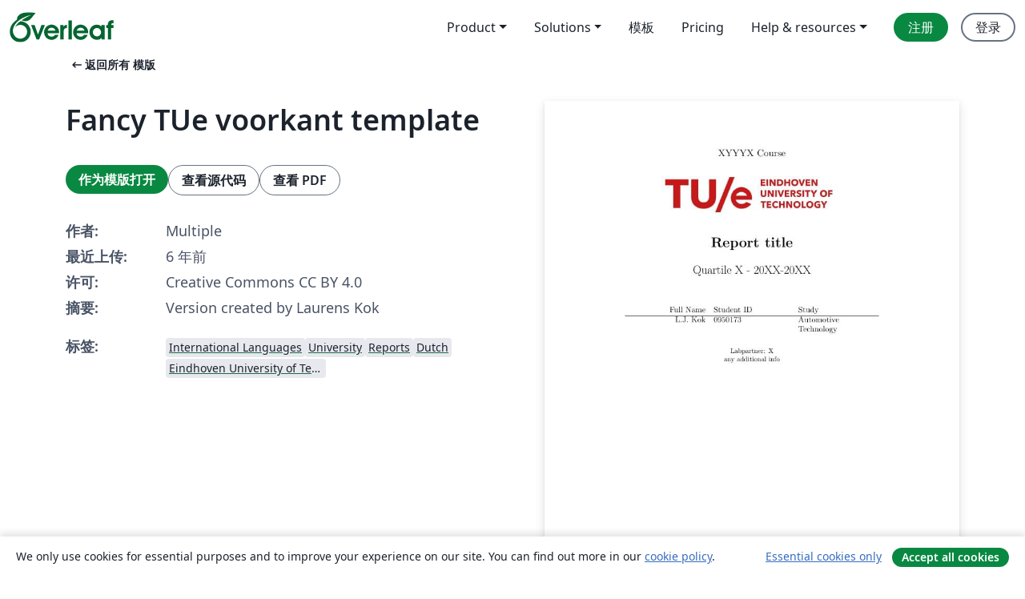

--- FILE ---
content_type: text/html; charset=utf-8
request_url: https://cn.overleaf.com/latex/templates/fancy-tue-voorkant-template/gxqrrktdbjsj
body_size: 12319
content:
<!DOCTYPE html><html lang="zh-CN"><head><title translate="no">Fancy TUe voorkant template - Overleaf, 在线LaTeX编辑器</title><meta name="twitter:title" content="Fancy TUe voorkant template"><meta name="og:title" content="Fancy TUe voorkant template"><meta name="description" content="Version created by Laurens Kok"><meta itemprop="description" content="Version created by Laurens Kok"><meta itemprop="image" content="https://writelatex.s3.amazonaws.com/published_ver/12442.jpeg?X-Amz-Expires=14400&amp;X-Amz-Date=20260121T210054Z&amp;X-Amz-Algorithm=AWS4-HMAC-SHA256&amp;X-Amz-Credential=AKIAWJBOALPNFPV7PVH5/20260121/us-east-1/s3/aws4_request&amp;X-Amz-SignedHeaders=host&amp;X-Amz-Signature=f00144598e475f3b3622d78be2f12eed681a27dcb26ecb9f44816139ff59751a"><meta name="image" content="https://writelatex.s3.amazonaws.com/published_ver/12442.jpeg?X-Amz-Expires=14400&amp;X-Amz-Date=20260121T210054Z&amp;X-Amz-Algorithm=AWS4-HMAC-SHA256&amp;X-Amz-Credential=AKIAWJBOALPNFPV7PVH5/20260121/us-east-1/s3/aws4_request&amp;X-Amz-SignedHeaders=host&amp;X-Amz-Signature=f00144598e475f3b3622d78be2f12eed681a27dcb26ecb9f44816139ff59751a"><meta itemprop="name" content="Overleaf, the Online LaTeX Editor"><meta name="twitter:card" content="summary"><meta name="twitter:site" content="@overleaf"><meta name="twitter:description" content="一个简洁的在线 LaTeX 编辑器。无需安装，实时共享，版本控制，数百免费模板……"><meta name="twitter:image" content="https://cdn.overleaf.com/img/ol-brand/overleaf_og_logo.png"><meta property="fb:app_id" content="400474170024644"><meta property="og:description" content="一个简洁的在线 LaTeX 编辑器。无需安装，实时共享，版本控制，数百免费模板……"><meta property="og:image" content="https://cdn.overleaf.com/img/ol-brand/overleaf_og_logo.png"><meta property="og:type" content="website"><meta name="viewport" content="width=device-width, initial-scale=1.0, user-scalable=yes"><link rel="icon" sizes="32x32" href="https://cdn.overleaf.com/favicon-32x32.png"><link rel="icon" sizes="16x16" href="https://cdn.overleaf.com/favicon-16x16.png"><link rel="icon" href="https://cdn.overleaf.com/favicon.svg" type="image/svg+xml"><link rel="apple-touch-icon" href="https://cdn.overleaf.com/apple-touch-icon.png"><link rel="mask-icon" href="https://cdn.overleaf.com/mask-favicon.svg" color="#046530"><link rel="canonical" href="https://cn.overleaf.com/latex/templates/fancy-tue-voorkant-template/gxqrrktdbjsj"><link rel="manifest" href="https://cdn.overleaf.com/web.sitemanifest"><link rel="stylesheet" href="https://cdn.overleaf.com/stylesheets/main-style-afe04ae5b3f262f1f6a9.css" id="main-stylesheet"><link rel="alternate" href="https://www.overleaf.com/latex/templates/fancy-tue-voorkant-template/gxqrrktdbjsj" hreflang="en"><link rel="alternate" href="https://cs.overleaf.com/latex/templates/fancy-tue-voorkant-template/gxqrrktdbjsj" hreflang="cs"><link rel="alternate" href="https://es.overleaf.com/latex/templates/fancy-tue-voorkant-template/gxqrrktdbjsj" hreflang="es"><link rel="alternate" href="https://pt.overleaf.com/latex/templates/fancy-tue-voorkant-template/gxqrrktdbjsj" hreflang="pt"><link rel="alternate" href="https://fr.overleaf.com/latex/templates/fancy-tue-voorkant-template/gxqrrktdbjsj" hreflang="fr"><link rel="alternate" href="https://de.overleaf.com/latex/templates/fancy-tue-voorkant-template/gxqrrktdbjsj" hreflang="de"><link rel="alternate" href="https://sv.overleaf.com/latex/templates/fancy-tue-voorkant-template/gxqrrktdbjsj" hreflang="sv"><link rel="alternate" href="https://tr.overleaf.com/latex/templates/fancy-tue-voorkant-template/gxqrrktdbjsj" hreflang="tr"><link rel="alternate" href="https://it.overleaf.com/latex/templates/fancy-tue-voorkant-template/gxqrrktdbjsj" hreflang="it"><link rel="alternate" href="https://cn.overleaf.com/latex/templates/fancy-tue-voorkant-template/gxqrrktdbjsj" hreflang="zh-CN"><link rel="alternate" href="https://no.overleaf.com/latex/templates/fancy-tue-voorkant-template/gxqrrktdbjsj" hreflang="no"><link rel="alternate" href="https://ru.overleaf.com/latex/templates/fancy-tue-voorkant-template/gxqrrktdbjsj" hreflang="ru"><link rel="alternate" href="https://da.overleaf.com/latex/templates/fancy-tue-voorkant-template/gxqrrktdbjsj" hreflang="da"><link rel="alternate" href="https://ko.overleaf.com/latex/templates/fancy-tue-voorkant-template/gxqrrktdbjsj" hreflang="ko"><link rel="alternate" href="https://ja.overleaf.com/latex/templates/fancy-tue-voorkant-template/gxqrrktdbjsj" hreflang="ja"><link rel="preload" href="https://cdn.overleaf.com/js/zh-CN-json-c73ef8c408ac7b220122.js" as="script" nonce="PvR6u5pxZR2rmNLK6IXlyQ=="><script type="text/javascript" nonce="PvR6u5pxZR2rmNLK6IXlyQ==" id="ga-loader" data-ga-token="UA-112092690-1" data-ga-token-v4="G-RV4YBCCCWJ" data-cookie-domain=".overleaf.com" data-session-analytics-id="604dbc5d-3a11-4741-ac72-19d5cf08d6ef">var gaSettings = document.querySelector('#ga-loader').dataset;
var gaid = gaSettings.gaTokenV4;
var gaToken = gaSettings.gaToken;
var cookieDomain = gaSettings.cookieDomain;
var sessionAnalyticsId = gaSettings.sessionAnalyticsId;
if(gaid) {
    var additionalGaConfig = sessionAnalyticsId ? { 'user_id': sessionAnalyticsId } : {};
    window.dataLayer = window.dataLayer || [];
    function gtag(){
        dataLayer.push(arguments);
    }
    gtag('js', new Date());
    gtag('config', gaid, { 'anonymize_ip': true, ...additionalGaConfig });
}
if (gaToken) {
    window.ga = window.ga || function () {
        (window.ga.q = window.ga.q || []).push(arguments);
    }, window.ga.l = 1 * new Date();
}
var loadGA = window.olLoadGA = function() {
    if (gaid) {
        var s = document.createElement('script');
        s.setAttribute('async', 'async');
        s.setAttribute('src', 'https://www.googletagmanager.com/gtag/js?id=' + gaid);
        document.querySelector('head').append(s);
    } 
    if (gaToken) {
        (function(i,s,o,g,r,a,m){i['GoogleAnalyticsObject']=r;i[r]=i[r]||function(){
        (i[r].q=i[r].q||[]).push(arguments)},i[r].l=1*new Date();a=s.createElement(o),
        m=s.getElementsByTagName(o)[0];a.async=1;a.src=g;m.parentNode.insertBefore(a,m)
        })(window,document,'script','//www.google-analytics.com/analytics.js','ga');
        ga('create', gaToken, cookieDomain.replace(/^\./, ""));
        ga('set', 'anonymizeIp', true);
        if (sessionAnalyticsId) {
            ga('set', 'userId', sessionAnalyticsId);
        }
        ga('send', 'pageview');
    }
};
// Check if consent given (features/cookie-banner)
var oaCookie = document.cookie.split('; ').find(function(cookie) {
    return cookie.startsWith('oa=');
});
if(oaCookie) {
    var oaCookieValue = oaCookie.split('=')[1];
    if(oaCookieValue === '1') {
        loadGA();
    }
}
</script><meta name="ol-csrfToken" content="TfzflZIb-2inaVCaruFPn-R09hAcsWJjtHnU"><meta name="ol-baseAssetPath" content="https://cdn.overleaf.com/"><meta name="ol-mathJaxPath" content="/js/libs/mathjax-3.2.2/es5/tex-svg-full.js"><meta name="ol-dictionariesRoot" content="/js/dictionaries/0.0.3/"><meta name="ol-usersEmail" content=""><meta name="ol-ab" data-type="json" content="{}"><meta name="ol-user_id"><meta name="ol-i18n" data-type="json" content="{&quot;currentLangCode&quot;:&quot;zh-CN&quot;}"><meta name="ol-ExposedSettings" data-type="json" content="{&quot;isOverleaf&quot;:true,&quot;appName&quot;:&quot;Overleaf&quot;,&quot;adminEmail&quot;:&quot;support@overleaf.com&quot;,&quot;dropboxAppName&quot;:&quot;Overleaf&quot;,&quot;ieeeBrandId&quot;:15,&quot;hasAffiliationsFeature&quot;:true,&quot;hasSamlFeature&quot;:true,&quot;samlInitPath&quot;:&quot;/saml/ukamf/init&quot;,&quot;hasLinkUrlFeature&quot;:true,&quot;hasLinkedProjectFileFeature&quot;:true,&quot;hasLinkedProjectOutputFileFeature&quot;:true,&quot;siteUrl&quot;:&quot;https://www.overleaf.com&quot;,&quot;emailConfirmationDisabled&quot;:false,&quot;maxEntitiesPerProject&quot;:2000,&quot;maxUploadSize&quot;:52428800,&quot;projectUploadTimeout&quot;:120000,&quot;recaptchaSiteKey&quot;:&quot;6LebiTwUAAAAAMuPyjA4pDA4jxPxPe2K9_ndL74Q&quot;,&quot;recaptchaDisabled&quot;:{&quot;invite&quot;:true,&quot;login&quot;:false,&quot;passwordReset&quot;:false,&quot;register&quot;:false,&quot;addEmail&quot;:false},&quot;textExtensions&quot;:[&quot;tex&quot;,&quot;latex&quot;,&quot;sty&quot;,&quot;cls&quot;,&quot;bst&quot;,&quot;bib&quot;,&quot;bibtex&quot;,&quot;txt&quot;,&quot;tikz&quot;,&quot;mtx&quot;,&quot;rtex&quot;,&quot;md&quot;,&quot;asy&quot;,&quot;lbx&quot;,&quot;bbx&quot;,&quot;cbx&quot;,&quot;m&quot;,&quot;lco&quot;,&quot;dtx&quot;,&quot;ins&quot;,&quot;ist&quot;,&quot;def&quot;,&quot;clo&quot;,&quot;ldf&quot;,&quot;rmd&quot;,&quot;lua&quot;,&quot;gv&quot;,&quot;mf&quot;,&quot;yml&quot;,&quot;yaml&quot;,&quot;lhs&quot;,&quot;mk&quot;,&quot;xmpdata&quot;,&quot;cfg&quot;,&quot;rnw&quot;,&quot;ltx&quot;,&quot;inc&quot;],&quot;editableFilenames&quot;:[&quot;latexmkrc&quot;,&quot;.latexmkrc&quot;,&quot;makefile&quot;,&quot;gnumakefile&quot;],&quot;validRootDocExtensions&quot;:[&quot;tex&quot;,&quot;Rtex&quot;,&quot;ltx&quot;,&quot;Rnw&quot;],&quot;fileIgnorePattern&quot;:&quot;**/{{__MACOSX,.git,.texpadtmp,.R}{,/**},.!(latexmkrc),*.{dvi,aux,log,toc,out,pdfsync,synctex,synctex(busy),fdb_latexmk,fls,nlo,ind,glo,gls,glg,bbl,blg,doc,docx,gz,swp}}&quot;,&quot;sentryAllowedOriginRegex&quot;:&quot;^(https://[a-z]+\\\\.overleaf.com|https://cdn.overleaf.com|https://compiles.overleafusercontent.com)/&quot;,&quot;sentryDsn&quot;:&quot;https://4f0989f11cb54142a5c3d98b421b930a@app.getsentry.com/34706&quot;,&quot;sentryEnvironment&quot;:&quot;production&quot;,&quot;sentryRelease&quot;:&quot;65d19e42220932fe268d595ea13d0ba0b18c4398&quot;,&quot;hotjarId&quot;:&quot;5148484&quot;,&quot;hotjarVersion&quot;:&quot;6&quot;,&quot;enableSubscriptions&quot;:true,&quot;gaToken&quot;:&quot;UA-112092690-1&quot;,&quot;gaTokenV4&quot;:&quot;G-RV4YBCCCWJ&quot;,&quot;propensityId&quot;:&quot;propensity-001384&quot;,&quot;cookieDomain&quot;:&quot;.overleaf.com&quot;,&quot;templateLinks&quot;:[{&quot;name&quot;:&quot;Journal articles&quot;,&quot;url&quot;:&quot;/gallery/tagged/academic-journal&quot;,&quot;trackingKey&quot;:&quot;academic-journal&quot;},{&quot;name&quot;:&quot;Books&quot;,&quot;url&quot;:&quot;/gallery/tagged/book&quot;,&quot;trackingKey&quot;:&quot;book&quot;},{&quot;name&quot;:&quot;Formal letters&quot;,&quot;url&quot;:&quot;/gallery/tagged/formal-letter&quot;,&quot;trackingKey&quot;:&quot;formal-letter&quot;},{&quot;name&quot;:&quot;Assignments&quot;,&quot;url&quot;:&quot;/gallery/tagged/homework&quot;,&quot;trackingKey&quot;:&quot;homework-assignment&quot;},{&quot;name&quot;:&quot;Posters&quot;,&quot;url&quot;:&quot;/gallery/tagged/poster&quot;,&quot;trackingKey&quot;:&quot;poster&quot;},{&quot;name&quot;:&quot;Presentations&quot;,&quot;url&quot;:&quot;/gallery/tagged/presentation&quot;,&quot;trackingKey&quot;:&quot;presentation&quot;},{&quot;name&quot;:&quot;Reports&quot;,&quot;url&quot;:&quot;/gallery/tagged/report&quot;,&quot;trackingKey&quot;:&quot;lab-report&quot;},{&quot;name&quot;:&quot;CVs and résumés&quot;,&quot;url&quot;:&quot;/gallery/tagged/cv&quot;,&quot;trackingKey&quot;:&quot;cv&quot;},{&quot;name&quot;:&quot;Theses&quot;,&quot;url&quot;:&quot;/gallery/tagged/thesis&quot;,&quot;trackingKey&quot;:&quot;thesis&quot;},{&quot;name&quot;:&quot;view_all&quot;,&quot;url&quot;:&quot;/latex/templates&quot;,&quot;trackingKey&quot;:&quot;view-all&quot;}],&quot;labsEnabled&quot;:true,&quot;wikiEnabled&quot;:true,&quot;templatesEnabled&quot;:true,&quot;cioWriteKey&quot;:&quot;2530db5896ec00db632a&quot;,&quot;cioSiteId&quot;:&quot;6420c27bb72163938e7d&quot;,&quot;linkedInInsightsPartnerId&quot;:&quot;7472905&quot;}"><meta name="ol-splitTestVariants" data-type="json" content="{&quot;hotjar-marketing&quot;:&quot;default&quot;}"><meta name="ol-splitTestInfo" data-type="json" content="{&quot;hotjar-marketing&quot;:{&quot;phase&quot;:&quot;release&quot;,&quot;badgeInfo&quot;:{&quot;tooltipText&quot;:&quot;&quot;,&quot;url&quot;:&quot;&quot;}}}"><meta name="ol-algolia" data-type="json" content="{&quot;appId&quot;:&quot;SK53GL4JLY&quot;,&quot;apiKey&quot;:&quot;9ac63d917afab223adbd2cd09ad0eb17&quot;,&quot;indexes&quot;:{&quot;wiki&quot;:&quot;learn-wiki&quot;,&quot;gallery&quot;:&quot;gallery-production&quot;}}"><meta name="ol-isManagedAccount" data-type="boolean"><meta name="ol-shouldLoadHotjar" data-type="boolean"></head><body class="website-redesign" data-theme="default"><a class="skip-to-content" href="#main-content">跳到内容</a><nav class="navbar navbar-default navbar-main navbar-expand-lg website-redesign-navbar" aria-label="Primary"><div class="container-fluid navbar-container"><div class="navbar-header"><a class="navbar-brand" href="/" aria-label="Overleaf"><div class="navbar-logo"></div></a></div><button class="navbar-toggler collapsed" id="navbar-toggle-btn" type="button" data-bs-toggle="collapse" data-bs-target="#navbar-main-collapse" aria-controls="navbar-main-collapse" aria-expanded="false" aria-label="Toggle 导航"><span class="material-symbols" aria-hidden="true" translate="no">menu</span></button><div class="navbar-collapse collapse" id="navbar-main-collapse"><ul class="nav navbar-nav navbar-right ms-auto" role="menubar"><!-- loop over header_extras--><li class="dropdown subdued" role="none"><button class="dropdown-toggle" aria-haspopup="true" aria-expanded="false" data-bs-toggle="dropdown" role="menuitem" event-tracking="menu-expand" event-tracking-mb="true" event-tracking-trigger="click" event-segmentation="{&quot;item&quot;:&quot;product&quot;,&quot;location&quot;:&quot;top-menu&quot;}">Product</button><ul class="dropdown-menu dropdown-menu-end" role="menu"><li role="none"><a class="dropdown-item" role="menuitem" href="/about/features-overview" event-tracking="menu-click" event-tracking-mb="true" event-tracking-trigger="click" event-segmentation='{"item":"premium-features","location":"top-menu"}'>功能</a></li><li role="none"><a class="dropdown-item" role="menuitem" href="/about/ai-features" event-tracking="menu-click" event-tracking-mb="true" event-tracking-trigger="click" event-segmentation='{"item":"ai-features","location":"top-menu"}'>AI</a></li></ul></li><li class="dropdown subdued" role="none"><button class="dropdown-toggle" aria-haspopup="true" aria-expanded="false" data-bs-toggle="dropdown" role="menuitem" event-tracking="menu-expand" event-tracking-mb="true" event-tracking-trigger="click" event-segmentation="{&quot;item&quot;:&quot;solutions&quot;,&quot;location&quot;:&quot;top-menu&quot;}">Solutions</button><ul class="dropdown-menu dropdown-menu-end" role="menu"><li role="none"><a class="dropdown-item" role="menuitem" href="/for/enterprises" event-tracking="menu-click" event-tracking-mb="true" event-tracking-trigger="click" event-segmentation='{"item":"enterprises","location":"top-menu"}'>商业用途</a></li><li role="none"><a class="dropdown-item" role="menuitem" href="/for/universities" event-tracking="menu-click" event-tracking-mb="true" event-tracking-trigger="click" event-segmentation='{"item":"universities","location":"top-menu"}'>为大学提供</a></li><li role="none"><a class="dropdown-item" role="menuitem" href="/for/government" event-tracking="menu-click" event-tracking-mb="true" event-tracking-trigger="click" event-segmentation='{"item":"government","location":"top-menu"}'>为政府提供</a></li><li role="none"><a class="dropdown-item" role="menuitem" href="/for/publishers" event-tracking="menu-click" event-tracking-mb="true" event-tracking-trigger="click" event-segmentation='{"item":"publishers","location":"top-menu"}'>为出版社提供</a></li><li role="none"><a class="dropdown-item" role="menuitem" href="/about/customer-stories" event-tracking="menu-click" event-tracking-mb="true" event-tracking-trigger="click" event-segmentation='{"item":"customer-stories","location":"top-menu"}'>Customer stories</a></li></ul></li><li class="subdued" role="none"><a class="nav-link subdued" role="menuitem" href="/latex/templates" event-tracking="menu-click" event-tracking-mb="true" event-tracking-trigger="click" event-segmentation='{"item":"templates","location":"top-menu"}'>模板</a></li><li class="subdued" role="none"><a class="nav-link subdued" role="menuitem" href="/user/subscription/plans" event-tracking="menu-click" event-tracking-mb="true" event-tracking-trigger="click" event-segmentation='{"item":"pricing","location":"top-menu"}'>Pricing</a></li><li class="dropdown subdued nav-item-help" role="none"><button class="dropdown-toggle" aria-haspopup="true" aria-expanded="false" data-bs-toggle="dropdown" role="menuitem" event-tracking="menu-expand" event-tracking-mb="true" event-tracking-trigger="click" event-segmentation="{&quot;item&quot;:&quot;help-and-resources&quot;,&quot;location&quot;:&quot;top-menu&quot;}">Help & resources</button><ul class="dropdown-menu dropdown-menu-end" role="menu"><li role="none"><a class="dropdown-item" role="menuitem" href="/learn" event-tracking="menu-click" event-tracking-mb="true" event-tracking-trigger="click" event-segmentation='{"item":"learn","location":"top-menu"}'>文档</a></li><li role="none"><a class="dropdown-item" role="menuitem" href="/for/community/resources" event-tracking="menu-click" event-tracking-mb="true" event-tracking-trigger="click" event-segmentation='{"item":"help-guides","location":"top-menu"}'>Help guides</a></li><li role="none"><a class="dropdown-item" role="menuitem" href="/about/why-latex" event-tracking="menu-click" event-tracking-mb="true" event-tracking-trigger="click" event-segmentation='{"item":"why-latex","location":"top-menu"}'>为何用 LaTeX?</a></li><li role="none"><a class="dropdown-item" role="menuitem" href="/blog" event-tracking="menu-click" event-tracking-mb="true" event-tracking-trigger="click" event-segmentation='{"item":"blog","location":"top-menu"}'>博客</a></li><li role="none"><a class="dropdown-item" role="menuitem" data-ol-open-contact-form-modal="contact-us" data-bs-target="#contactUsModal" href data-bs-toggle="modal" event-tracking="menu-click" event-tracking-mb="true" event-tracking-trigger="click" event-segmentation='{"item":"contact","location":"top-menu"}'><span>联系我们</span></a></li></ul></li><!-- logged out--><!-- register link--><li class="primary" role="none"><a class="nav-link" role="menuitem" href="/register" event-tracking="menu-click" event-tracking-action="clicked" event-tracking-trigger="click" event-tracking-mb="true" event-segmentation='{"page":"/latex/templates/fancy-tue-voorkant-template/gxqrrktdbjsj","item":"register","location":"top-menu"}'>注册</a></li><!-- login link--><li role="none"><a class="nav-link" role="menuitem" href="/login" event-tracking="menu-click" event-tracking-action="clicked" event-tracking-trigger="click" event-tracking-mb="true" event-segmentation='{"page":"/latex/templates/fancy-tue-voorkant-template/gxqrrktdbjsj","item":"login","location":"top-menu"}'>登录</a></li><!-- projects link and account menu--></ul></div></div></nav><main class="gallery content content-page" id="main-content"><div class="container"><div class="row previous-page-link-container"><div class="col-lg-6"><a class="previous-page-link" href="/latex/templates"><span class="material-symbols material-symbols-rounded" aria-hidden="true" translate="no">arrow_left_alt</span>返回所有 模版</a></div></div><div class="row"><div class="col-md-6 template-item-left-section"><div class="row"><div class="col-md-12"><div class="gallery-item-title"><h1 class="h2">Fancy TUe voorkant template</h1></div></div></div><div class="row cta-links-container"><div class="col-md-12 cta-links"><a class="btn btn-primary cta-link" href="/project/new/template/12442?id=34840225&amp;latexEngine=pdflatex&amp;mainFile=main.tex&amp;templateName=Fancy+TUe+voorkant+template&amp;texImage=texlive-full%3A2025.1" event-tracking-mb="true" event-tracking="gallery-open-template" event-tracking-trigger="click">作为模版打开</a><button class="btn btn-secondary cta-link" data-bs-toggle="modal" data-bs-target="#modalViewSource" event-tracking-mb="true" event-tracking="gallery-view-source" event-tracking-trigger="click">查看源代码</button><a class="btn btn-secondary cta-link" href="/latex/templates/fancy-tue-voorkant-template/gxqrrktdbjsj.pdf" target="_blank" event-tracking-mb="true" event-tracking="gallery-download-pdf" event-tracking-trigger="click">查看 PDF</a></div></div><div class="template-details-container"><div class="template-detail"><div><b>作者:</b></div><div>Multiple</div></div><div class="template-detail"><div><b>最近上传:</b></div><div><span data-bs-toggle="tooltip" data-bs-placement="bottom" data-timestamp-for-title="1573822182">6 年前</span></div></div><div class="template-detail"><div><b>许可:</b></div><div>Creative Commons CC BY 4.0</div></div><div class="template-detail"><div><b>摘要:</b></div><div class="gallery-abstract" data-ol-mathjax><p>Version created by Laurens Kok</p></div></div><div class="template-detail tags"><div><b>标签:</b></div><div><div class="badge-link-list"><a class="badge-link badge-link-light" href="/gallery/tagged/international-languages"><span class="badge text-dark bg-light"><span class="badge-content" data-badge-tooltip data-bs-placement="bottom" data-bs-title="International Languages">International Languages</span></span></a><a class="badge-link badge-link-light" href="/gallery/tagged/university"><span class="badge text-dark bg-light"><span class="badge-content" data-badge-tooltip data-bs-placement="bottom" data-bs-title="University">University</span></span></a><a class="badge-link badge-link-light" href="/gallery/tagged/report"><span class="badge text-dark bg-light"><span class="badge-content" data-badge-tooltip data-bs-placement="bottom" data-bs-title="Reports">Reports</span></span></a><a class="badge-link badge-link-light" href="/gallery/tagged/dutch"><span class="badge text-dark bg-light"><span class="badge-content" data-badge-tooltip data-bs-placement="bottom" data-bs-title="Dutch">Dutch</span></span></a><a class="badge-link badge-link-light" href="/gallery/tagged/tu-e"><span class="badge text-dark bg-light"><span class="badge-content" data-badge-tooltip data-bs-placement="bottom" data-bs-title="Eindhoven University of Technology (TU/e)">Eindhoven University of Technology (TU/e)</span></span></a></div></div></div></div></div><div class="col-md-6 template-item-right-section"><div class="entry"><div class="row"><div class="col-md-12"><div class="gallery-large-pdf-preview"><img src="https://writelatex.s3.amazonaws.com/published_ver/12442.jpeg?X-Amz-Expires=14400&amp;X-Amz-Date=20260121T210054Z&amp;X-Amz-Algorithm=AWS4-HMAC-SHA256&amp;X-Amz-Credential=AKIAWJBOALPNFPV7PVH5/20260121/us-east-1/s3/aws4_request&amp;X-Amz-SignedHeaders=host&amp;X-Amz-Signature=f00144598e475f3b3622d78be2f12eed681a27dcb26ecb9f44816139ff59751a" alt="Fancy TUe voorkant template"></div></div></div></div></div></div><div class="row section-row"><div class="col-md-12"><div class="begin-now-card"><div class="card card-pattern"><div class="card-body"><p class="dm-mono"><span class="font-size-display-xs"><span class="text-purple-bright">\begin</span><wbr><span class="text-green-bright">{</span><span>now</span><span class="text-green-bright">}</span></span></p><p>了解为什么全世界有超过25万人信任 Overleaf 并把工作交给它。</p><p class="card-links"><a class="btn btn-primary card-link" href="/register">免费注册</a><a class="btn card-link btn-secondary" href="/user/subscription/plans">探索所有订阅计划</a></p></div></div></div></div></div></div></main><div class="modal fade" id="modalViewSource" tabindex="-1" role="dialog" aria-labelledby="modalViewSourceTitle" aria-hidden="true"><div class="modal-dialog" role="document"><div class="modal-content"><div class="modal-header"><h3 class="modal-title" id="modalViewSourceTitle">源代码</h3><button class="btn-close" type="button" data-bs-dismiss="modal" aria-label="Close"></button></div><div class="modal-body"><pre><code>\documentclass{article}
\usepackage[utf8]{inputenc}
%\usepackage{hyperref}
\usepackage[english]{babel}
\usepackage{color}
\usepackage[colorinlistoftodos]{todonotes}
\usepackage{amsmath,amssymb,amsfonts}
\usepackage{amsthm}
\usepackage{enumerate}
\usepackage{enumitem}
\usepackage{array}
\usepackage{multicol}
\usepackage{parskip}
\usepackage{subfiles}
\usepackage[toc,page]{appendix}
\usepackage{graphicx}
\usepackage{tocloft}
\usepackage{titlepic}
\usepackage{wrapfig}
\usepackage{float}
\usepackage{cite}
\usepackage[utf8]{inputenc}
\usepackage{tabu}
\usepackage{amsfonts}
\usepackage{listings}
\usepackage{tikz}
\usepackage[nottoc]{tocbibind}
\usepackage{filecontents}
\usepackage{textcomp}
\usepackage{xcolor}
\usepackage{epstopdf}
\usepackage{caption}
\usepackage{booktabs}
\usepackage{gensymb}
\usepackage[compact]{titlesec}
\usepackage{fancyvrb}
\usepackage{eurosym}
\usepackage{soul}
\usepackage{longtable}
\usepackage[margin=1in]{geometry}
\pagestyle{plain}
%\usepackage[a4paper, total={7in, 10in}]{geometry}  Dit is voor mee text p.pag
\usepackage{hyperref}
\usepackage[utf8]{inputenc}
\usepackage{subcaption}
\definecolor{mygreen}{RGB}{28,172,0} 
\definecolor{mylilas}{RGB}{170,55,241}
\usepackage{subcaption}
\usepackage{lscape}
\usepackage{multirow}


\begin{document}
\lstset{language=Matlab,
	basicstyle = \scriptsize,
    breaklines=true,
    morekeywords={matlab2tikz},
    keywordstyle=\color{blue},
    morekeywords=[2]{1}, keywordstyle=[2]{\color{black}},
    identifierstyle=\color{black},
    stringstyle=\color{mylilas},
    commentstyle=\color{mygreen},
    showstringspaces=false,
    numbers=left,
    numberstyle={\small \color{black}},
    numbersep=9pt, 
    emph=[1]{for,end,break},emphstyle=[1]\color{red},   
}


\title{0SSUD0 Mobility and Infrastructure}
\author{L.J. Kok \hfill 0950173}

\input{General/Titlepage.tex}
%\maketitle\thispagestyle{empty}

\newpage
\tableofcontents\thispagestyle{empty}

%\section{Introduction}
%\subsection{dit is een ondertitel}
%\subsubsection{Dit is een onder-ondertitel}

\newpage
\input{Chapters/Ass2.tex}



\newpage
\bibliographystyle{plain}
\bibliography{references.bib}

\end{document}

</code></pre></div><div class="modal-footer"><button class="btn btn-secondary" type="button" data-bs-dismiss="modal">关闭</button></div></div></div></div><footer class="fat-footer hidden-print website-redesign-fat-footer"><div class="fat-footer-container"><div class="fat-footer-sections"><div class="footer-section" id="footer-brand"><a class="footer-brand" href="/" aria-label="Overleaf"></a></div><div class="footer-section"><h2 class="footer-section-heading">关于</h2><ul class="list-unstyled"><li><a href="/about">关于我们</a></li><li><a href="https://digitalscience.pinpointhq.com/">工作与职业</a></li><li><a href="/blog">博客</a></li></ul></div><div class="footer-section"><h2 class="footer-section-heading">Solutions</h2><ul class="list-unstyled"><li><a href="/for/enterprises">商业用途</a></li><li><a href="/for/universities">为大学提供</a></li><li><a href="/for/government">为政府提供</a></li><li><a href="/for/publishers">为出版社提供</a></li><li><a href="/about/customer-stories">Customer stories</a></li></ul></div><div class="footer-section"><h2 class="footer-section-heading">学习</h2><ul class="list-unstyled"><li><a href="/learn/latex/Learn_LaTeX_in_30_minutes">30分钟学会 LaTeX</a></li><li><a href="/latex/templates">模板</a></li><li><a href="/events/webinars">在线教程</a></li><li><a href="/learn/latex/Tutorials">教程</a></li><li><a href="/learn/latex/Inserting_Images">如何插入图片</a></li><li><a href="/learn/latex/Tables">如何创建表格</a></li></ul></div><div class="footer-section"><h2 class="footer-section-heading">Pricing</h2><ul class="list-unstyled"><li><a href="/user/subscription/plans?itm_referrer=footer-for-indv">For individuals</a></li><li><a href="/user/subscription/plans?plan=group&amp;itm_referrer=footer-for-groups">For groups and organizations</a></li><li><a href="/user/subscription/plans?itm_referrer=footer-for-students#student-annual">为学生提供</a></li></ul></div><div class="footer-section"><h2 class="footer-section-heading">加入我们</h2><ul class="list-unstyled"><li><a href="https://forms.gle/67PSpN1bLnjGCmPQ9">让我们知道您的想法</a></li></ul></div><div class="footer-section"><h2 class="footer-section-heading">帮助</h2><ul class="list-unstyled"><li><a href="/learn">文档 </a></li><li><a href="/contact">联系我们 </a></li><li><a href="https://status.overleaf.com/">网站状态</a></li></ul></div></div><div class="fat-footer-base"><div class="fat-footer-base-section fat-footer-base-meta"><div class="fat-footer-base-item"><div class="fat-footer-base-copyright">© 2026 Overleaf</div><a href="/legal">隐私和条款</a><a href="https://www.digital-science.com/security-certifications/">合规性</a></div><ul class="fat-footer-base-item list-unstyled fat-footer-base-language"><li class="dropdown dropup subdued language-picker" dropdown><button class="btn btn-link btn-inline-link" id="language-picker-toggle" dropdown-toggle data-ol-lang-selector-tooltip data-bs-toggle="dropdown" aria-haspopup="true" aria-expanded="false" aria-label="Select 语言" tooltip="语言" title="语言"><span class="material-symbols" aria-hidden="true" translate="no">translate</span>&nbsp;<span class="language-picker-text">简体中文</span></button><ul class="dropdown-menu dropdown-menu-sm-width" role="menu" aria-labelledby="language-picker-toggle"><li class="dropdown-header">语言</li><li class="lng-option"><a class="menu-indent dropdown-item" href="https://www.overleaf.com/latex/templates/fancy-tue-voorkant-template/gxqrrktdbjsj" role="menuitem" aria-selected="false">English</a></li><li class="lng-option"><a class="menu-indent dropdown-item" href="https://cs.overleaf.com/latex/templates/fancy-tue-voorkant-template/gxqrrktdbjsj" role="menuitem" aria-selected="false">Čeština</a></li><li class="lng-option"><a class="menu-indent dropdown-item" href="https://es.overleaf.com/latex/templates/fancy-tue-voorkant-template/gxqrrktdbjsj" role="menuitem" aria-selected="false">Español</a></li><li class="lng-option"><a class="menu-indent dropdown-item" href="https://pt.overleaf.com/latex/templates/fancy-tue-voorkant-template/gxqrrktdbjsj" role="menuitem" aria-selected="false">Português</a></li><li class="lng-option"><a class="menu-indent dropdown-item" href="https://fr.overleaf.com/latex/templates/fancy-tue-voorkant-template/gxqrrktdbjsj" role="menuitem" aria-selected="false">Français</a></li><li class="lng-option"><a class="menu-indent dropdown-item" href="https://de.overleaf.com/latex/templates/fancy-tue-voorkant-template/gxqrrktdbjsj" role="menuitem" aria-selected="false">Deutsch</a></li><li class="lng-option"><a class="menu-indent dropdown-item" href="https://sv.overleaf.com/latex/templates/fancy-tue-voorkant-template/gxqrrktdbjsj" role="menuitem" aria-selected="false">Svenska</a></li><li class="lng-option"><a class="menu-indent dropdown-item" href="https://tr.overleaf.com/latex/templates/fancy-tue-voorkant-template/gxqrrktdbjsj" role="menuitem" aria-selected="false">Türkçe</a></li><li class="lng-option"><a class="menu-indent dropdown-item" href="https://it.overleaf.com/latex/templates/fancy-tue-voorkant-template/gxqrrktdbjsj" role="menuitem" aria-selected="false">Italiano</a></li><li class="lng-option"><a class="menu-indent dropdown-item active" href="https://cn.overleaf.com/latex/templates/fancy-tue-voorkant-template/gxqrrktdbjsj" role="menuitem" aria-selected="true">简体中文<span class="material-symbols dropdown-item-trailing-icon" aria-hidden="true" translate="no">check</span></a></li><li class="lng-option"><a class="menu-indent dropdown-item" href="https://no.overleaf.com/latex/templates/fancy-tue-voorkant-template/gxqrrktdbjsj" role="menuitem" aria-selected="false">Norsk</a></li><li class="lng-option"><a class="menu-indent dropdown-item" href="https://ru.overleaf.com/latex/templates/fancy-tue-voorkant-template/gxqrrktdbjsj" role="menuitem" aria-selected="false">Русский</a></li><li class="lng-option"><a class="menu-indent dropdown-item" href="https://da.overleaf.com/latex/templates/fancy-tue-voorkant-template/gxqrrktdbjsj" role="menuitem" aria-selected="false">Dansk</a></li><li class="lng-option"><a class="menu-indent dropdown-item" href="https://ko.overleaf.com/latex/templates/fancy-tue-voorkant-template/gxqrrktdbjsj" role="menuitem" aria-selected="false">한국어</a></li><li class="lng-option"><a class="menu-indent dropdown-item" href="https://ja.overleaf.com/latex/templates/fancy-tue-voorkant-template/gxqrrktdbjsj" role="menuitem" aria-selected="false">日本語</a></li></ul></li></ul></div><div class="fat-footer-base-section fat-footer-base-social"><div class="fat-footer-base-item"><a class="fat-footer-social x-logo" href="https://x.com/overleaf"><svg xmlns="http://www.w3.org/2000/svg" viewBox="0 0 1200 1227" height="25"><path d="M714.163 519.284L1160.89 0H1055.03L667.137 450.887L357.328 0H0L468.492 681.821L0 1226.37H105.866L515.491 750.218L842.672 1226.37H1200L714.137 519.284H714.163ZM569.165 687.828L521.697 619.934L144.011 79.6944H306.615L611.412 515.685L658.88 583.579L1055.08 1150.3H892.476L569.165 687.854V687.828Z"></path></svg><span class="visually-hidden">Overleaf 在 X</span></a><a class="fat-footer-social facebook-logo" href="https://www.facebook.com/overleaf.editor"><svg xmlns="http://www.w3.org/2000/svg" viewBox="0 0 666.66668 666.66717" height="25"><defs><clipPath id="a" clipPathUnits="userSpaceOnUse"><path d="M0 700h700V0H0Z"></path></clipPath></defs><g clip-path="url(#a)" transform="matrix(1.33333 0 0 -1.33333 -133.333 800)"><path class="background" d="M0 0c0 138.071-111.929 250-250 250S-500 138.071-500 0c0-117.245 80.715-215.622 189.606-242.638v166.242h-51.552V0h51.552v32.919c0 85.092 38.508 124.532 122.048 124.532 15.838 0 43.167-3.105 54.347-6.211V81.986c-5.901.621-16.149.932-28.882.932-40.993 0-56.832-15.528-56.832-55.9V0h81.659l-14.028-76.396h-67.631v-171.773C-95.927-233.218 0-127.818 0 0" fill="#0866ff" transform="translate(600 350)"></path><path class="text" d="m0 0 14.029 76.396H-67.63v27.019c0 40.372 15.838 55.899 56.831 55.899 12.733 0 22.981-.31 28.882-.931v69.253c-11.18 3.106-38.509 6.212-54.347 6.212-83.539 0-122.048-39.441-122.048-124.533V76.396h-51.552V0h51.552v-166.242a250.559 250.559 0 0 1 60.394-7.362c10.254 0 20.358.632 30.288 1.831V0Z" fill="#fff" transform="translate(447.918 273.604)"></path></g></svg><span class="visually-hidden">Overleaf 在 Facebook</span></a><a class="fat-footer-social linkedin-logo" href="https://www.linkedin.com/company/writelatex-limited"><svg xmlns="http://www.w3.org/2000/svg" viewBox="0 0 72 72" height="25"><g fill="none" fill-rule="evenodd"><path class="background" fill="#0B66C3" d="M8 72h56a8 8 0 0 0 8-8V8a8 8 0 0 0-8-8H8a8 8 0 0 0-8 8v56a8 8 0 0 0 8 8"></path><path class="text" fill="#FFF" d="M62 62H51.316V43.802c0-4.99-1.896-7.777-5.845-7.777-4.296 0-6.54 2.901-6.54 7.777V62H28.632V27.333H38.93v4.67s3.096-5.729 10.453-5.729c7.353 0 12.617 4.49 12.617 13.777zM16.35 22.794c-3.508 0-6.35-2.864-6.35-6.397C10 12.864 12.842 10 16.35 10c3.507 0 6.347 2.864 6.347 6.397 0 3.533-2.84 6.397-6.348 6.397ZM11.032 62h10.736V27.333H11.033V62"></path></g></svg><span class="visually-hidden">Overleaf 在 LinkedIn</span></a></div></div></div></div></footer><section class="cookie-banner hidden-print hidden" aria-label="Cookie banner"><div class="cookie-banner-content">We only use cookies for essential purposes and to improve your experience on our site. You can find out more in our <a href="/legal#Cookies">cookie policy</a>.</div><div class="cookie-banner-actions"><button class="btn btn-link btn-sm" type="button" data-ol-cookie-banner-set-consent="essential">Essential cookies only</button><button class="btn btn-primary btn-sm" type="button" data-ol-cookie-banner-set-consent="all">Accept all cookies</button></div></section><div class="modal fade" id="contactUsModal" tabindex="-1" aria-labelledby="contactUsModalLabel" data-ol-contact-form-modal="contact-us"><div class="modal-dialog"><form name="contactForm" data-ol-async-form data-ol-contact-form data-ol-contact-form-with-search="true" role="form" aria-label="联系我们" action="/support"><input name="inbox" type="hidden" value="support"><div class="modal-content"><div class="modal-header"><h4 class="modal-title" id="contactUsModalLabel">联系</h4><button class="btn-close" type="button" data-bs-dismiss="modal" aria-label="关闭"><span aria-hidden="true"></span></button></div><div class="modal-body"><div data-ol-not-sent><div class="modal-form-messages"><div class="form-messages-bottom-margin" data-ol-form-messages-new-style="" role="alert"></div><div class="notification notification-type-error" hidden data-ol-custom-form-message="error_performing_request" role="alert" aria-live="polite"><div class="notification-icon"><span class="material-symbols" aria-hidden="true" translate="no">error</span></div><div class="notification-content text-left">与服务器交谈时出错 :(。请再试一次。.</div></div></div><label class="form-label" for="contact-us-email-970">电子邮件</label><div class="mb-3"><input class="form-control" name="email" id="contact-us-email-970" required type="email" spellcheck="false" maxlength="255" value="" data-ol-contact-form-email-input></div><div class="form-group"><label class="form-label" for="contact-us-subject-970">主题</label><div class="mb-3"><input class="form-control" name="subject" id="contact-us-subject-970" required autocomplete="off" maxlength="255"><div data-ol-search-results-wrapper hidden><ul class="dropdown-menu contact-suggestions-dropdown show" data-ol-search-results aria-role="region" aria-label="符合你的主题的帮助文章"><li class="dropdown-header">您检查过我们的 <a href="/learn/kb" target="_blank">知识库</a> 了吗？</li><li><hr class="dropdown-divider"></li><div data-ol-search-results-container></div></ul></div></div></div><label class="form-label" for="contact-us-sub-subject-970">你有什么需要帮助的？</label><div class="mb-3"><select class="form-select" name="subSubject" id="contact-us-sub-subject-970" required autocomplete="off"><option selected disabled>请选择…</option><option>使用 LaTeX</option><option>使用 Overleaf 编辑器</option><option>使用 Writefull</option><option>登录或管理您的帐户</option><option>管理您的订阅</option><option>使用高级功能</option><option>联系销售团队</option><option>其他</option></select></div><label class="form-label" for="contact-us-project-url-970">受影响的项目URL (选填)</label><div class="mb-3"><input class="form-control" name="projectUrl" id="contact-us-project-url-970"></div><label class="form-label" for="contact-us-message-970">告诉我们您需要什么帮助</label><div class="mb-3"><textarea class="form-control contact-us-modal-textarea" name="message" id="contact-us-message-970" required type="text"></textarea></div><div class="mb-3 d-none"><label class="visually-hidden" for="important-message">Important message</label><input class="form-control" name="important_message" id="important-message"></div></div><div class="mt-2" data-ol-sent hidden><h5 class="message-received">收到消息</h5><p>感谢您联系我们。我们的团队将尽快通过电子邮件回复您。</p><p>Email:&nbsp;<span data-ol-contact-form-thank-you-email></span></p></div></div><div class="modal-footer" data-ol-not-sent><button class="btn btn-primary" type="submit" data-ol-disabled-inflight event-tracking="form-submitted-contact-us" event-tracking-mb="true" event-tracking-trigger="click" event-segmentation="{&quot;location&quot;:&quot;contact-us-form&quot;}"><span data-ol-inflight="idle">发送消息</span><span hidden data-ol-inflight="pending">发送中&hellip;</span></button></div></div></form></div></div></body><script type="text/javascript" nonce="PvR6u5pxZR2rmNLK6IXlyQ==" src="https://cdn.overleaf.com/js/runtime-c14cc83d2017fb903102.js"></script><script type="text/javascript" nonce="PvR6u5pxZR2rmNLK6IXlyQ==" src="https://cdn.overleaf.com/js/27582-79e5ed8c65f6833386ec.js"></script><script type="text/javascript" nonce="PvR6u5pxZR2rmNLK6IXlyQ==" src="https://cdn.overleaf.com/js/29088-e3f6cf68f932ee256fec.js"></script><script type="text/javascript" nonce="PvR6u5pxZR2rmNLK6IXlyQ==" src="https://cdn.overleaf.com/js/8732-61de629a6fc4a719a5e1.js"></script><script type="text/javascript" nonce="PvR6u5pxZR2rmNLK6IXlyQ==" src="https://cdn.overleaf.com/js/11229-f88489299ead995b1003.js"></script><script type="text/javascript" nonce="PvR6u5pxZR2rmNLK6IXlyQ==" src="https://cdn.overleaf.com/js/bootstrap-6faaf78625873fafb726.js"></script><script type="text/javascript" nonce="PvR6u5pxZR2rmNLK6IXlyQ==" src="https://cdn.overleaf.com/js/27582-79e5ed8c65f6833386ec.js"></script><script type="text/javascript" nonce="PvR6u5pxZR2rmNLK6IXlyQ==" src="https://cdn.overleaf.com/js/29088-e3f6cf68f932ee256fec.js"></script><script type="text/javascript" nonce="PvR6u5pxZR2rmNLK6IXlyQ==" src="https://cdn.overleaf.com/js/62382-0a4f25c3829fc56de629.js"></script><script type="text/javascript" nonce="PvR6u5pxZR2rmNLK6IXlyQ==" src="https://cdn.overleaf.com/js/16164-b8450ba94d9bab0bbae1.js"></script><script type="text/javascript" nonce="PvR6u5pxZR2rmNLK6IXlyQ==" src="https://cdn.overleaf.com/js/45250-424aec613d067a9a3e96.js"></script><script type="text/javascript" nonce="PvR6u5pxZR2rmNLK6IXlyQ==" src="https://cdn.overleaf.com/js/24686-731b5e0a16bfe66018de.js"></script><script type="text/javascript" nonce="PvR6u5pxZR2rmNLK6IXlyQ==" src="https://cdn.overleaf.com/js/99612-000be62f228c87d764b4.js"></script><script type="text/javascript" nonce="PvR6u5pxZR2rmNLK6IXlyQ==" src="https://cdn.overleaf.com/js/8732-61de629a6fc4a719a5e1.js"></script><script type="text/javascript" nonce="PvR6u5pxZR2rmNLK6IXlyQ==" src="https://cdn.overleaf.com/js/26348-e10ddc0eb984edb164b0.js"></script><script type="text/javascript" nonce="PvR6u5pxZR2rmNLK6IXlyQ==" src="https://cdn.overleaf.com/js/56215-8bbbe2cf23164e6294c4.js"></script><script type="text/javascript" nonce="PvR6u5pxZR2rmNLK6IXlyQ==" src="https://cdn.overleaf.com/js/22204-a9cc5e83c68d63a4e85e.js"></script><script type="text/javascript" nonce="PvR6u5pxZR2rmNLK6IXlyQ==" src="https://cdn.overleaf.com/js/47304-61d200ba111e63e2d34c.js"></script><script type="text/javascript" nonce="PvR6u5pxZR2rmNLK6IXlyQ==" src="https://cdn.overleaf.com/js/97910-33b5ae496770c42a6456.js"></script><script type="text/javascript" nonce="PvR6u5pxZR2rmNLK6IXlyQ==" src="https://cdn.overleaf.com/js/84586-354bd17e13382aba4161.js"></script><script type="text/javascript" nonce="PvR6u5pxZR2rmNLK6IXlyQ==" src="https://cdn.overleaf.com/js/97519-6759d15ea9ad7f4d6c85.js"></script><script type="text/javascript" nonce="PvR6u5pxZR2rmNLK6IXlyQ==" src="https://cdn.overleaf.com/js/81920-0120c779815f6c20abc9.js"></script><script type="text/javascript" nonce="PvR6u5pxZR2rmNLK6IXlyQ==" src="https://cdn.overleaf.com/js/99420-f66284da885ccc272b79.js"></script><script type="text/javascript" nonce="PvR6u5pxZR2rmNLK6IXlyQ==" src="https://cdn.overleaf.com/js/11229-f88489299ead995b1003.js"></script><script type="text/javascript" nonce="PvR6u5pxZR2rmNLK6IXlyQ==" src="https://cdn.overleaf.com/js/77474-c60464f50f9e7c4965bb.js"></script><script type="text/javascript" nonce="PvR6u5pxZR2rmNLK6IXlyQ==" src="https://cdn.overleaf.com/js/92439-14c18d886f5c8eb09f1b.js"></script><script type="text/javascript" nonce="PvR6u5pxZR2rmNLK6IXlyQ==" src="https://cdn.overleaf.com/js/771-e29b63a856e12bea8891.js"></script><script type="text/javascript" nonce="PvR6u5pxZR2rmNLK6IXlyQ==" src="https://cdn.overleaf.com/js/41735-7fa4bf6a02e25a4513fd.js"></script><script type="text/javascript" nonce="PvR6u5pxZR2rmNLK6IXlyQ==" src="https://cdn.overleaf.com/js/81331-ef104ada1a443273f6c2.js"></script><script type="text/javascript" nonce="PvR6u5pxZR2rmNLK6IXlyQ==" src="https://cdn.overleaf.com/js/modules/v2-templates/pages/gallery-10cda45d6b388ef1e9d8.js"></script><script type="text/javascript" nonce="PvR6u5pxZR2rmNLK6IXlyQ==" src="https://cdn.overleaf.com/js/27582-79e5ed8c65f6833386ec.js"></script><script type="text/javascript" nonce="PvR6u5pxZR2rmNLK6IXlyQ==" src="https://cdn.overleaf.com/js/tracking-68d16a86768b7bfb2b22.js"></script></html>